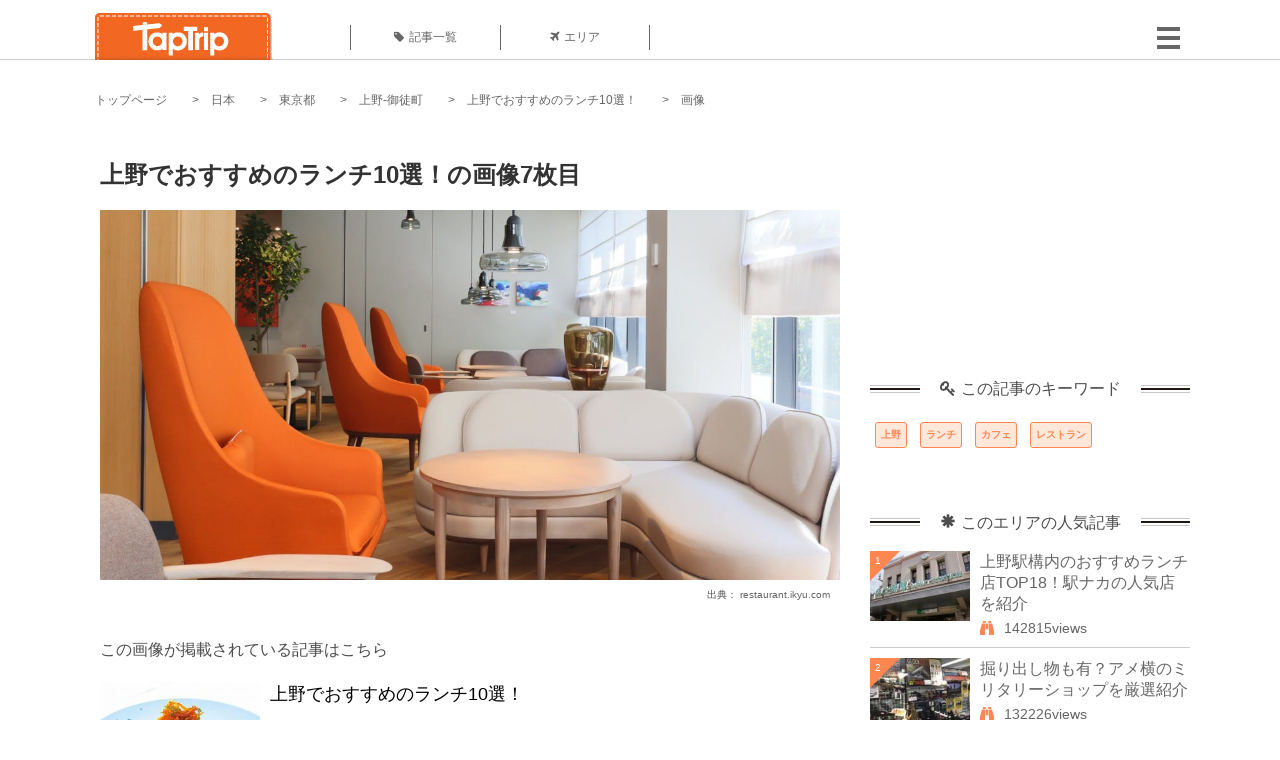

--- FILE ---
content_type: text/html; charset=UTF-8
request_url: https://taptrip.jp/img/657757/
body_size: 13040
content:
<!DOCTYPE html>
<html lang="ja">
<head>
<script async src="https://www.googletagmanager.com/gtag/js?id=G-JX40NZ1HJD"></script>
<script>
    window.dataLayer = window.dataLayer || [];
    function gtag(){dataLayer.push(arguments);}
    gtag('js', new Date());
  
    gtag('config', 'G-JX40NZ1HJD');
  </script>
<meta http-equiv="Content-Type" content="text/html; charset=UTF-8">
<meta charset="utf-8">
<meta name="viewport" content="width=device-width, initial-scale=1">
<title>
画像7枚目： 上野でおすすめのランチ10選！｜ TapTrip
</title>
<link rel="alternate" type="application/rss+xml" title="RSS" href="https://taptrip.jp/feeds/">
<link rel="prev" href="https://taptrip.jp/img/657759/"/>
<link rel="next" href="https://taptrip.jp/img/657760/"/>
<meta property="og:title" content="画像7枚目： 上野でおすすめのランチ10選！｜ TapTrip">
<meta property="og:type" content="article">
<meta property="og:url" content="https://taptrip.jp/img/657757/">
<meta property="og:image" content="https://taptrip.jp/system/App/Blog/thumbnails/000/014/831/ogthumb/01c821008e52aa51f0f033261e8d2ccd.jpg">
<meta property="og:site_name" content="TapTrip">
<meta property="og:description" content="多くの人達が行き交う上野にも、おしゃれで優雅にランチを楽しめるレストランがあります。SNS映えの料理や上品なコースランチを提供してくれるレストランでは、大人のランチタイムを過ごせるでしょう。今回はおしゃれランチが楽しめるおすすめの10店をご紹介します。">
<meta property="fb:app_id" content="1622804358042380">
<meta property="og:locale" content="ja_JP">
<link rel="shortcut icon" href="//d3ogb7c2z54v1k.cloudfront.net/favicon.ico"/>
<link rel="stylesheet" href="https://maxcdn.bootstrapcdn.com/bootstrap/3.3.7/css/bootstrap.min.css">
<link rel="stylesheet" href="//d3ogb7c2z54v1k.cloudfront.net/css/bootstrap.min.css" type="text/css"/>
<link rel="stylesheet" href="//d3ogb7c2z54v1k.cloudfront.net/tcss/flexslider.css?2022-11-14" type="text/css"/>
<link href="/tcss/style.css?2022-11-1402" rel="stylesheet" type="text/css">
<link href="/tcss/article.css?2022-11-1402" rel="stylesheet" type="text/css"/>
<link rel="stylesheet" href="//d3ogb7c2z54v1k.cloudfront.net/tcss/flexslider.css?2022-11-14" type="text/css"/>
<link href="//d3ogb7c2z54v1k.cloudfront.net/tcss/common.css?2022-11-1402" rel="stylesheet" type="text/css"/>
</head>
<body id="app-layout"><noscript><meta HTTP-EQUIV="refresh" content="0;url='https://taptrip.jp/img/657757/?PageSpeed=noscript'" /><style><!--table,div,span,font,p{display:none} --></style><div style="display:block">Please click <a href="https://taptrip.jp/img/657757/?PageSpeed=noscript">here</a> if you are not redirected within a few seconds.</div></noscript>
<div id="fb-root"></div>
<div id="fb-root"></div>
<script>(function(d, s, id) {
  var js, fjs = d.getElementsByTagName(s)[0];
  if (d.getElementById(id)) return;
  js = d.createElement(s); js.id = id;
  js.src = "//connect.facebook.net/ja_JP/sdk.js#xfbml=1&version=v2.5&appId=664246130375722";
  fjs.parentNode.insertBefore(js, fjs);
}(document, 'script', 'facebook-jssdk'));</script>
<div id="wrapper">
<div id="headerWrapper">
<header>
<div id="headerInner">
<a class="logo" href="/"><img src="//d3ogb7c2z54v1k.cloudfront.net/img/header_logo.png" alt="TapTrip" width="179" height="50"></a>
<div id="nav">
<ul>
<li class="headerMenu01"><a href="https://taptrip.jp/articles/"><i class="fa fa-tag"></i>記事一覧</a></li>
<li class="headerMenu04"><a href="https://taptrip.jp/areas/"><i class="fa fa-plane"></i>エリア</a></li>
</ul>
</div>
<div class="modalMenu"><span><img src="//d3ogb7c2z54v1k.cloudfront.net/img/btn_head_menu.png"></span>
<div id="dropdownMenu" style="display: none;">
<ul class="subMenu">
<li><a href="https://taptrip.jp/user/login/"><i class="fa fa-sign-in" aria-hidden="true"></i>ログイン</a></li>
<li><a href="https://taptrip.jp/user/register/"><i class="fa fa-file-text" aria-hidden="true"></i>会員登録</a></li>
</ul>
</div>
</div>
</div>
</header>
</div>
<div id="contentsWrapper">
<nav id="pankuzu">
<nav id="pankuzu">
<ul class="inline">
<li><a href="https://taptrip.jp/">トップページ</a></li>
<li><a href="https://taptrip.jp/area/日本/">日本</a></li>
<li><a href="https://taptrip.jp/area/日本/東京都/">東京都</a></li>
<li><a href="https://taptrip.jp/area/日本/東京都/上野-御徒町/">上野-御徒町</a></li>
<li><a href="https://taptrip.jp/14831/">上野でおすすめのランチ10選！</a></li>
<li>画像</li>
</ul>
</nav></nav>
<div id="contentsHead">
</div>
<div id="contentsMain">
<div id="contentsMain">
<section class="w740">
<h1 class="entryTitle">上野でおすすめのランチ10選！の画像7枚目</h1>
<div class="photoBox mt00">
<img src="https://taptrip.jp/system/App/BlogBody/photos/000/657/757/original/a3ac904a34ff030db9aa07fdca36d90c.jpg" style="max-width:100%;" alt="上野でおすすめのランチ10選！">
<p class="source">出典：
<a href="https://restaurant.ikyu.com/110758/?pndt=0&amp;pusy=2019&amp;pusm=12&amp;pusd=07&amp;pups=2" target="_blank" rel="nofollow">
restaurant.ikyu.com</a></p>
</div>
<p class="mt30 subTit">この画像が掲載されている記事はこちら</p>
<div class="galleryDetailsBox">
<div class="galleryDetailsBoxImg"><a href="https://taptrip.jp/14831/">
<div style="background-repeat:no-repeat;background-size:cover;background-image:url('https://taptrip.jp/system/App/Blog/thumbnails/000/014/831/thumb/01c821008e52aa51f0f033261e8d2ccd.jpg');width:160px;height:90px;" alt="">
</div>
</a></div>
<div class="galleryDetailsBoxText">
<a href="https://taptrip.jp/14831/">
<h2>上野でおすすめのランチ10選！</h2>
<p>多くの人達が行き交う上野にも、おしゃれで優雅にランチを楽しめるレストランがあります。SNS映えの料理や上品なコースランチを提供してくれるレストランでは、大人のランチタイムを過ごせるでしょう。今回はおしゃれランチが楽しめるおすすめの10店をご紹介します。</p>
</a>
</div>
</div>
<p class="mt30 subTit">この記事に使われている画像</p>
<ul class="galleryThumbList">
<li><a href="https://taptrip.jp/img/657809/"><img width="100" height="100" src="https://taptrip.jp/system/App/BlogBody/photos/000/657/809/thumb/de91b4bf7a508f1695a196cf65d9048f.jpg"/></a></li>
<li><a href="https://taptrip.jp/img/657812/"><img width="100" height="100" src="https://taptrip.jp/system/App/BlogBody/photos/000/657/812/thumb/127fc8a88635986d81d4c0aa019af7fb.jpg"/></a></li>
<li><a href="https://taptrip.jp/img/657813/"><img width="100" height="100" src="https://taptrip.jp/system/App/BlogBody/photos/000/657/813/thumb/737e99f9941e898a555bc84dd9fc8e89.jpg"/></a></li>
<li><a href="https://taptrip.jp/img/657815/"><img width="100" height="100" src="https://taptrip.jp/system/App/BlogBody/photos/000/657/815/thumb/f421b8ec5c280ca62868045ad303755e.jpg"/></a></li>
<li><a href="https://taptrip.jp/img/657758/"><img width="100" height="100" src="https://taptrip.jp/system/App/BlogBody/photos/000/657/758/thumb/83c84202a2b8296fd2dda7d06efc6194.jpg"/></a></li>
<li><a href="https://taptrip.jp/img/657759/"><img width="100" height="100" src="https://taptrip.jp/system/App/BlogBody/photos/000/657/759/thumb/263c710906d267844a2dbc42f1455e8e.jpg"/></a></li>
<li><a href="https://taptrip.jp/img/657757/"><img width="100" height="100" src="https://taptrip.jp/system/App/BlogBody/photos/000/657/757/thumb/a3ac904a34ff030db9aa07fdca36d90c.jpg"/></a></li>
<li><a href="https://taptrip.jp/img/657760/"><img width="100" height="100" src="https://taptrip.jp/system/App/BlogBody/photos/000/657/760/thumb/98af7d30d46c33001c07252f6fda9e2c.jpg"/></a></li>
<li><a href="https://taptrip.jp/img/657753/"><img width="100" height="100" src="https://taptrip.jp/system/App/BlogBody/photos/000/657/753/thumb/032f148d96c56c5852763a5f9344ef91.jpg"/></a></li>
<li><a href="https://taptrip.jp/img/657829/"><img width="100" height="100" src="https://taptrip.jp/system/App/BlogBody/photos/000/657/829/thumb/f864da56bb706b4c5f6582840b135579.jpg"/></a></li>
<li><a href="https://taptrip.jp/img/670835/"><img width="100" height="100" src="https://taptrip.jp/system/App/BlogBody/photos/000/670/835/thumb/e5d35aca4322fcd62b3e76f9bd8378ba.jpg"/></a></li>
</ul>
</section>
<section>
<div class="articleData">
<h2><span><i class="glyphicon glyphicon-asterisk" aria-hidden="true"></i>このエリアの人気記事</span></h2>
<ul>
<li>
<a href="https://taptrip.jp/14789/">
<div><span class="img_cover" style="background-image: url('https://taptrip.jp/system/App/Blog/thumbnails/000/014/789/thumb/e4d9f93e5e5a494a926bafac8c5dbc4a.jpg')"></span><div class="articleDataTextBox"><h3>上野駅構内のおすすめランチ店TOP18！駅ナカの人気店を紹介</h3><p>上野駅構内のおすすめランチのお店を紹介します。巨大ターミナル駅上野では、改札内のエキナカ、改札外の直結した構内いずれも名店がそろい、おいしいランチを出しています。そんな上野駅のランチのおすすめを18カ所厳選しました。わかりやすいランキング形式で紹介します。</p></div></div></a>
</li>
<li>
<a href="https://taptrip.jp/10094/">
<div><span class="img_cover" style="background-image: url('https://taptrip.jp/system/App/Blog/thumbnails/000/010/094/thumb/57f90ad3f1e285af33184c1db4edef36.jpg')"></span><div class="articleDataTextBox"><h3>掘り出し物も有？アメ横のミリタリーショップを厳選紹介</h3><p>東京の上野駅からすぐ近くにあるアメ横商店街連合会、といってもわからない方は多いでしょう。では、アメヤ横丁やアメ横という通称ならおわかりいただけると思います。年末年始の込み合いも季節の風物詩として有名ですよね。さて、そんなアメ横周辺は、実はミリタリーグッズを扱うお店が多いのをご存知でしょうか？スカジャンやモデルガンなど、多彩なものが揃うアメ横のミリタリーショップを今回は厳選してご紹介します。</p></div></div></a>
</li>
<li>
<a href="https://taptrip.jp/8669/">
<div><span class="img_cover" style="background-image: url('https://taptrip.jp/system/App/Blog/thumbnails/000/008/669/thumb/1cdb5548d3b7921996e2c58250a3c61a.jpeg')"></span><div class="articleDataTextBox"><h3>上野ランチで食べ放題を実施しているお店おすすめ６選</h3><p>上野浅草副都心を形成する上野エリアを闊歩するには、それなりにエネルギーをたくさん消耗しますよね。美味しいランチをたくさん食べてエネルギー補給しませんか。上野で各ジャンルのランチ食べ放題のお勧めできるお店をご紹介しますので、是非参考にしてみて下さい。</p></div></div></a>
</li>
<li>
<a href="https://taptrip.jp/14882/">
<div><span class="img_cover" style="background-image: url('https://taptrip.jp/system/App/Blog/thumbnails/000/014/882/thumb/611bb9632745af7d5809e9d9e51ef4db.jpg')"></span><div class="articleDataTextBox"><h3>上野で昼から飲めるおしゃれなお店TOP20！人気のバルもご紹介</h3><p>上野でお昼からお酒が飲めるおしゃれなお店を、おすすめ順に1位から20位まで一挙に20店舗ご紹介。下町のイメージが強い上野ですが、ワインのおいしいバル、ウィスキーにこだわった英国式パブ、クラフトビールが楽しめる蕎麦屋、希少な日本酒がリーズナブルに味わえるお店など、雰囲気のよい店舗がたくさんあります。</p></div></div></a>
</li>
<li>
<a href="https://taptrip.jp/15584/">
<div><span class="img_cover" style="background-image: url('https://taptrip.jp/system/App/Blog/thumbnails/000/015/584/thumb/890cba77fd09e46a8c17938ad9a313f2.jpg')"></span><div class="articleDataTextBox"><h3>上野駅のおすすめ喫煙所10選！喫煙者必見の情報まとめ</h3><p>上野駅で喫煙所をお探しですか？上野駅構内やその周辺には、そんな愛煙家の希望を叶えてくれる喫煙所があります。そこで、上野駅を訪れた際に便利に利用してもらいたい、おすすめの喫煙所を10か所紹介します。ぜひ、あなたのお気に入りの喫煙所を探してみてください。</p></div></div></a>
</li>
<li>
<a href="https://taptrip.jp/9976/">
<div><span class="img_cover" style="background-image: url('https://taptrip.jp/system/App/Blog/thumbnails/000/009/976/thumb/ed76bac24012ecbdd47224a914a8e1be.jpg')"></span><div class="articleDataTextBox"><h3>上野公園の人気店で優雅にランチ！おすすめレストラン5選</h3><p>上野駅周辺には数多くの飲食店があります。老舗の名店からはやりのおしゃれなお店、個室完備や、和洋中のさまざまな業態のお店など。今回は上野公園から直ぐで、ランチがお得な飲食店を特集してみました。上野で働くサラリーマンやOLにも人気が高いお店ばかりです。</p></div></div></a>
</li>
<li>
<a href="https://taptrip.jp/15099/">
<div><span class="img_cover" style="background-image: url('https://taptrip.jp/system/App/Blog/thumbnails/000/015/099/thumb/689b2065ffecfdc7cdca23c0e4ee48bc.jpg')"></span><div class="articleDataTextBox"><h3>上野で人気のお手頃なバーTOP15！安いのに雰囲気のいいお店をご紹介</h3><p>お花見の名所「上野恩腸公園」や有名な「東京国立博物館」、「国立西洋美術館」があり、常に国内外問わずたくさんの観光客でにぎわう「東京・上野」。大通りから一歩路地に入ると下町の面影を感じることができるおもしろい街です。そんな上野にはお酒を飲めるお店がたくさん！今回はおすすめ15店をご紹介します。</p></div></div></a>
</li>
<li>
<a href="https://taptrip.jp/14278/">
<div><span class="img_cover" style="background-image: url('https://taptrip.jp/system/App/Blog/thumbnails/000/014/278/thumb/def55bd21f3f33e80f6dc1fdd71761d1.jpg')"></span><div class="articleDataTextBox"><h3>【食べログ3.5★以上】上野エリアの居酒屋おすすめ30選！【飲み会幹事必見】【デートにも♡】</h3><p>上野エリアの居酒屋で口コミサイト・食べログの星を3.5以上獲得したお店を30店厳選してご紹介します。おしゃれで個室もあるデートにピッタリのお店や、飲み放題が安いお財布に優しいお店も。おいしい居酒屋がきっと見つかりますよ。</p></div></div></a>
</li>
<li>
<a href="https://taptrip.jp/8661/">
<div><span class="img_cover" style="background-image: url('https://taptrip.jp/system/App/Blog/thumbnails/000/008/661/thumb/1e5bef1b67f1258b4157c87469c05203.jpeg')"></span><div class="articleDataTextBox"><h3>上野でおしゃれランチ！人気店6選</h3><p>上野は浅草と共に副都心を形成する、いろいろな商業施設や店舗が集まる東京都内でも屈指の人気エリアです。さまざまな強豪店ひしめく上野で人気を獲得するお店でランチを楽しんでみませんか。お勧めの6店舗をピックアップしてみました。</p></div></div></a>
</li>
</ul>
<div class="clear"></div>
<div class="moreBox01"><a href="#">もっと見る</a></div>
</div>
</section>
</div>
</div>
<div id="contentsRight">
<div class="ablock">
<script async src="https://pagead2.googlesyndication.com/pagead/js/adsbygoogle.js?client=ca-pub-2662034404638094" crossorigin="anonymous"></script>
<ins class="adsbygoogle" style="display:block" data-ad-client="ca-pub-2662034404638094" data-ad-slot="8729214325" data-ad-format="auto" data-full-width-responsive="true"></ins>
<script>
     (adsbygoogle = window.adsbygoogle || []).push({});
</script>
</div>
<div class="relatedKeyword mb40">
<div class="relatedKeywordTitle">
<span><i class="fa fa-key" aria-hidden="true"></i>この記事のキーワード</span>
</div>
<ul class="tag">
<li><a href="https://taptrip.jp/keyword/上野/">上野</a></li>
<li><a href="https://taptrip.jp/keyword/ランチ/">ランチ</a></li>
<li><a href="https://taptrip.jp/keyword/カフェ/">カフェ</a></li>
<li><a href="https://taptrip.jp/keyword/レストラン/">レストラン</a></li>
</ul>
</div>
<div class="rankingDataWrapper mb40">
<div class="rankingDataTitle">
<span><i class="glyphicon glyphicon-asterisk" aria-hidden="true"></i>このエリアの人気記事</span>
</div>
<article class="ranking ">
<div class="rankingData linkedTile">
<div class="rankingImgBox point-triangle point-triangle-lt"><img src="//d3ogb7c2z54v1k.cloudfront.net/system/App/Blog/thumbnails/000/014/789/mini/e4d9f93e5e5a494a926bafac8c5dbc4a.jpg" width="100" height="70" style="object-fit: cover;" alt=""><span>1</span></div>
<div class="rankingTextBox">
<p><a href="https://taptrip.jp/14789/">上野駅構内のおすすめランチ店TOP18！駅ナカの人気店を紹介</a></p>
<span class="views"><i class="fa fa-binoculars" aria-hidden="true"></i>142815views</span>
</div>
</div>
</article>
<article class="ranking ">
<div class="rankingData linkedTile">
<div class="rankingImgBox point-triangle point-triangle-lt"><img src="//d3ogb7c2z54v1k.cloudfront.net/system/App/Blog/thumbnails/000/010/094/mini/57f90ad3f1e285af33184c1db4edef36.jpg" width="100" height="70" style="object-fit: cover;" alt=""><span>2</span></div>
<div class="rankingTextBox">
<p><a href="https://taptrip.jp/10094/">掘り出し物も有？アメ横のミリタリーショップを厳選紹介</a></p>
<span class="views"><i class="fa fa-binoculars" aria-hidden="true"></i>132226views</span>
</div>
</div>
</article>
<article class="ranking ">
<div class="rankingData linkedTile">
<div class="rankingImgBox point-triangle point-triangle-lt"><img src="//d3ogb7c2z54v1k.cloudfront.net/system/App/Blog/thumbnails/000/008/669/mini/1cdb5548d3b7921996e2c58250a3c61a.jpeg" width="100" height="70" style="object-fit: cover;" alt=""><span>3</span></div>
<div class="rankingTextBox">
<p><a href="https://taptrip.jp/8669/">上野ランチで食べ放題を実施しているお店おすすめ６選</a></p>
<span class="views"><i class="fa fa-binoculars" aria-hidden="true"></i>85097views</span>
</div>
</div>
</article>
<article class="ranking ">
<div class="rankingData linkedTile">
<div class="rankingImgBox point-triangle point-triangle-lt"><img src="//d3ogb7c2z54v1k.cloudfront.net/system/App/Blog/thumbnails/000/014/882/mini/611bb9632745af7d5809e9d9e51ef4db.jpg" width="100" height="70" style="object-fit: cover;" alt=""><span>4</span></div>
<div class="rankingTextBox">
<p><a href="https://taptrip.jp/14882/">上野で昼から飲めるおしゃれなお店TOP20！人気のバルもご紹介</a></p>
<span class="views"><i class="fa fa-binoculars" aria-hidden="true"></i>80001views</span>
</div>
</div>
</article>
<article class="ranking ">
<div class="rankingData linkedTile">
<div class="rankingImgBox point-triangle point-triangle-lt"><img src="//d3ogb7c2z54v1k.cloudfront.net/system/App/Blog/thumbnails/000/015/584/mini/890cba77fd09e46a8c17938ad9a313f2.jpg" width="100" height="70" style="object-fit: cover;" alt=""><span>5</span></div>
<div class="rankingTextBox">
<p><a href="https://taptrip.jp/15584/">上野駅のおすすめ喫煙所10選！喫煙者必見の情報まとめ</a></p>
<span class="views"><i class="fa fa-binoculars" aria-hidden="true"></i>77444views</span>
</div>
</div>
</article>
<article class="ranking ">
<div class="rankingData linkedTile">
<div class="rankingImgBox point-triangle point-triangle-lt"><img src="//d3ogb7c2z54v1k.cloudfront.net/system/App/Blog/thumbnails/000/009/976/mini/ed76bac24012ecbdd47224a914a8e1be.jpg" width="100" height="70" style="object-fit: cover;" alt=""><span>6</span></div>
<div class="rankingTextBox">
<p><a href="https://taptrip.jp/9976/">上野公園の人気店で優雅にランチ！おすすめレストラン5選</a></p>
<span class="views"><i class="fa fa-binoculars" aria-hidden="true"></i>68419views</span>
</div>
</div>
</article>
<article class="ranking ">
<div class="rankingData linkedTile">
<div class="rankingImgBox point-triangle point-triangle-lt"><img src="//d3ogb7c2z54v1k.cloudfront.net/system/App/Blog/thumbnails/000/015/099/mini/689b2065ffecfdc7cdca23c0e4ee48bc.jpg" width="100" height="70" style="object-fit: cover;" alt=""><span>7</span></div>
<div class="rankingTextBox">
<p><a href="https://taptrip.jp/15099/">上野で人気のお手頃なバーTOP15！安いのに雰囲気のいいお店をご紹介</a></p>
<span class="views"><i class="fa fa-binoculars" aria-hidden="true"></i>53284views</span>
</div>
</div>
</article>
<article class="ranking ">
<div class="rankingData linkedTile">
<div class="rankingImgBox point-triangle point-triangle-lt"><img src="//d3ogb7c2z54v1k.cloudfront.net/system/App/Blog/thumbnails/000/014/278/mini/def55bd21f3f33e80f6dc1fdd71761d1.jpg" width="100" height="70" style="object-fit: cover;" alt=""><span>8</span></div>
<div class="rankingTextBox">
<p><a href="https://taptrip.jp/14278/">【食べログ3.5★以上】上野エリアの居酒屋おすすめ30選！【飲み会幹事必見】【デートにも♡】</a></p>
<span class="views"><i class="fa fa-binoculars" aria-hidden="true"></i>51172views</span>
</div>
</div>
</article>
<article class="ranking ">
<div class="rankingData linkedTile">
<div class="rankingImgBox point-triangle point-triangle-lt"><img src="//d3ogb7c2z54v1k.cloudfront.net/system/App/Blog/thumbnails/000/008/661/mini/1e5bef1b67f1258b4157c87469c05203.jpeg" width="100" height="70" style="object-fit: cover;" alt=""><span>9</span></div>
<div class="rankingTextBox">
<p><a href="https://taptrip.jp/8661/">上野でおしゃれランチ！人気店6選</a></p>
<span class="views"><i class="fa fa-binoculars" aria-hidden="true"></i>48467views</span>
</div>
</div>
</article>
<article class="ranking ">
<div class="rankingData linkedTile">
<div class="rankingImgBox point-triangle point-triangle-lt"><img src="//d3ogb7c2z54v1k.cloudfront.net/system/App/Blog/thumbnails/000/009/829/mini/426ecca2b6641ab0ac24e460147e890c.jpg" width="100" height="70" style="object-fit: cover;" alt=""><span>10</span></div>
<div class="rankingTextBox">
<p><a href="https://taptrip.jp/9829/">上野駅で駅弁を買うならこれ！東京を代表する美味しくて楽しいおすすめの駅弁5選</a></p>
<span class="views"><i class="fa fa-binoculars" aria-hidden="true"></i>37472views</span>
</div>
</div>
</article>
<article class="ranking ">
<div class="rankingData linkedTile">
<div class="rankingImgBox point-triangle point-triangle-lt"><img src="//d3ogb7c2z54v1k.cloudfront.net/system/App/Blog/thumbnails/000/008/666/mini/aebf82d309b8f275bc76a2a37be303b8.jpeg" width="100" height="70" style="object-fit: cover;" alt=""><span>11</span></div>
<div class="rankingTextBox">
<p><a href="https://taptrip.jp/8666/">上野で安くて美味しいランチおすすめ店６選！とんかつにカレー、うなぎも！</a></p>
<span class="views"><i class="fa fa-binoculars" aria-hidden="true"></i>34866views</span>
</div>
</div>
</article>
<article class="ranking ">
<div class="rankingData linkedTile">
<div class="rankingImgBox point-triangle point-triangle-lt"><img src="//d3ogb7c2z54v1k.cloudfront.net/system/App/Blog/thumbnails/000/008/875/mini/ed38caa2ac088a872df57393eb8759c6.jpeg" width="100" height="70" style="object-fit: cover;" alt=""><span>12</span></div>
<div class="rankingTextBox">
<p><a href="https://taptrip.jp/8875/">上野動物園のおすすめお土産をご紹介！パンダグッズが豊富♪</a></p>
<span class="views"><i class="fa fa-binoculars" aria-hidden="true"></i>31600views</span>
</div>
</div>
</article>
<article class="ranking ">
<div class="rankingData linkedTile">
<div class="rankingImgBox point-triangle point-triangle-lt"><img src="//d3ogb7c2z54v1k.cloudfront.net/system/App/Blog/thumbnails/000/008/877/mini/16a7d11c8593129cb28cbe6fde3aa990.jpeg" width="100" height="70" style="object-fit: cover;" alt=""><span>13</span></div>
<div class="rankingTextBox">
<p><a href="https://taptrip.jp/8877/">上野駅でお土産ならおすすめはエキュート上野！やっぱりパンダスイーツで！</a></p>
<span class="views"><i class="fa fa-binoculars" aria-hidden="true"></i>25671views</span>
</div>
</div>
</article>
<article class="ranking ">
<div class="rankingData linkedTile">
<div class="rankingImgBox point-triangle point-triangle-lt"><img src="//d3ogb7c2z54v1k.cloudfront.net/system/App/Blog/thumbnails/000/009/481/mini/6b281f86db9fb6dd3563d1e39100f1f3.jpg" width="100" height="70" style="object-fit: cover;" alt=""><span>14</span></div>
<div class="rankingTextBox">
<p><a href="https://taptrip.jp/9481/">上野動物園でランチを楽しむ方法！大人も子供も♪</a></p>
<span class="views"><i class="fa fa-binoculars" aria-hidden="true"></i>24249views</span>
</div>
</div>
</article>
<article class="ranking ">
<div class="rankingData linkedTile">
<div class="rankingImgBox point-triangle point-triangle-lt"><img src="//d3ogb7c2z54v1k.cloudfront.net/system/App/Blog/thumbnails/000/015/871/mini/133cec40d8ca4e73f6e7dca2e1cdf516.jpg" width="100" height="70" style="object-fit: cover;" alt=""><span>15</span></div>
<div class="rankingTextBox">
<p><a href="https://taptrip.jp/15871/">上野で暇つぶしするならココ！おすすめスポット・観光名所10選</a></p>
<span class="views"><i class="fa fa-binoculars" aria-hidden="true"></i>22990views</span>
</div>
</div>
</article>
<article class="ranking ">
<div class="rankingData linkedTile">
<div class="rankingImgBox point-triangle point-triangle-lt"><img src="//d3ogb7c2z54v1k.cloudfront.net/system/App/Blog/thumbnails/000/015/538/mini/e5a367a1575b27769e1fcb74545fe164.jpg" width="100" height="70" style="object-fit: cover;" alt=""><span>16</span></div>
<div class="rankingTextBox">
<p><a href="https://taptrip.jp/15538/">上野のケーキ屋さん15選！おすすめケーキもご紹介</a></p>
<span class="views"><i class="fa fa-binoculars" aria-hidden="true"></i>22908views</span>
</div>
</div>
</article>
<article class="ranking ">
<div class="rankingData linkedTile">
<div class="rankingImgBox point-triangle point-triangle-lt"><img src="//d3ogb7c2z54v1k.cloudfront.net/system/App/Blog/thumbnails/000/010/083/mini/16613e3e3bdfca8d7f3eaa9b3971218c.jpg" width="100" height="70" style="object-fit: cover;" alt=""><span>17</span></div>
<div class="rankingTextBox">
<p><a href="https://taptrip.jp/10083/">上野動物園に車で行きたい！近くて便利な駐車場はどこにある？</a></p>
<span class="views"><i class="fa fa-binoculars" aria-hidden="true"></i>16466views</span>
</div>
</div>
</article>
<article class="ranking ">
<div class="rankingData linkedTile">
<div class="rankingImgBox point-triangle point-triangle-lt"><img src="//d3ogb7c2z54v1k.cloudfront.net/system/App/Blog/thumbnails/000/014/783/mini/0bf2a2bc2eb89da37c9b61a66336eb23.jpg" width="100" height="70" style="object-fit: cover;" alt=""><span>18</span></div>
<div class="rankingTextBox">
<p><a href="https://taptrip.jp/14783/">上野で美味しいモーニング＆朝ごはんを♪おすすめTOP20</a></p>
<span class="views"><i class="fa fa-binoculars" aria-hidden="true"></i>14080views</span>
</div>
</div>
</article>
<article class="ranking ">
<div class="rankingData linkedTile">
<div class="rankingImgBox point-triangle point-triangle-lt"><img src="//d3ogb7c2z54v1k.cloudfront.net/system/App/Blog/thumbnails/000/008/728/mini/893c6f3bffbd7e8f1746c22206239ee6.jpeg" width="100" height="70" style="object-fit: cover;" alt=""><span>19</span></div>
<div class="rankingTextBox">
<p><a href="https://taptrip.jp/8728/">上野といえばアメ横観光！おすすめの食べ歩きグルメ5選</a></p>
<span class="views"><i class="fa fa-binoculars" aria-hidden="true"></i>13884views</span>
</div>
</div>
</article>
<article class="ranking last">
<div class="rankingData linkedTile">
<div class="rankingImgBox point-triangle point-triangle-lt"><img src="//d3ogb7c2z54v1k.cloudfront.net/system/App/Blog/thumbnails/000/015/247/mini/67eff1f5d55194d478a4fca006335a5d.jpg" width="100" height="70" style="object-fit: cover;" alt=""><span>20</span></div>
<div class="rankingTextBox">
<p><a href="https://taptrip.jp/15247/">上野駅でおすすめの人気お土産27選！可愛いパンダのお菓子から老舗の和菓子までずらっとご紹介</a></p>
<span class="views"><i class="fa fa-binoculars" aria-hidden="true"></i>13551views</span>
</div>
</div>
</article>
</div>
<div class="rankingDataWrapper mb40">
<div class="rankingDataTitle">
<span><i class="glyphicon glyphicon-flash" aria-hidden="true"></i>今週の人気記事</span>
</div>
</div>
<div class="ablock">
</div>
<div class="newEntryDataWrapper mb40">
<div class="newEntryDataTitle">
<span><i class="fa fa-check-circle" aria-hidden="true"></i>新着記事</span>
</div>
<article class="newEntry">
<div class="newEntryData linkedTile">
<div class="newEntryImgBox"><a href="https://taptrip.jp/9104/"><img src="//d3ogb7c2z54v1k.cloudfront.net/system/App/Blog/thumbnails/000/009/104/mini/f7e5dfa912a91d5630a4234e2c3db780.jpeg" width="100" height="70" style="object-fit: cover;" alt=""></a></div>
<div class="newEntryTextBox">
<p><a href="https://taptrip.jp/9104/">【作成中】淡路島観光</a></p>
</div>
</div>
</article>
<article class="newEntry">
<div class="newEntryData linkedTile">
<div class="newEntryImgBox"><a href="https://taptrip.jp/15688/"><img src="//d3ogb7c2z54v1k.cloudfront.net/system/App/Blog/thumbnails/000/015/688/mini/983439bb6d01be6516507254826d4bc8.jpg" width="100" height="70" style="object-fit: cover;" alt=""></a></div>
<div class="newEntryTextBox">
<p><a href="https://taptrip.jp/15688/">天橋立の美味しいランチ9選！一度は訪れたいお店まとめ</a></p>
</div>
</div>
</article>
<article class="newEntry">
<div class="newEntryData linkedTile">
<div class="newEntryImgBox"><a href="https://taptrip.jp/15160/"><img src="//d3ogb7c2z54v1k.cloudfront.net/system/App/Blog/thumbnails/000/015/160/mini/75ee35def3b9c19f82d72d763c00e85d.jpg" width="100" height="70" style="object-fit: cover;" alt=""></a></div>
<div class="newEntryTextBox">
<p><a href="https://taptrip.jp/15160/">福井で海鮮＆カニ食べ放題・バイキングのお店おすすめの15選！食べ過ぎ注意</a></p>
</div>
</div>
</article>
<article class="newEntry">
<div class="newEntryData linkedTile">
<div class="newEntryImgBox"><a href="https://taptrip.jp/15981/"><img src="//d3ogb7c2z54v1k.cloudfront.net/system/App/Blog/thumbnails/000/015/981/mini/3ef7cfc2e7c065f2a342fe8a31552d14.jpg" width="100" height="70" style="object-fit: cover;" alt=""></a></div>
<div class="newEntryTextBox">
<p><a href="https://taptrip.jp/15981/">朝茹で花咲ガニに感動！根室かさい商店</a></p>
</div>
</div>
</article>
<article class="newEntry">
<div class="newEntryData linkedTile">
<div class="newEntryImgBox"><a href="https://taptrip.jp/15980/"><img src="//d3ogb7c2z54v1k.cloudfront.net/system/App/Blog/thumbnails/000/015/980/mini/886d8eb979e950a08d39490339f91d0d.jpg" width="100" height="70" style="object-fit: cover;" alt=""></a></div>
<div class="newEntryTextBox">
<p><a href="https://taptrip.jp/15980/">北海道夕張郡由仁町でわんことおすすめアイスクリーム！！</a></p>
</div>
</div>
</article>
<article class="newEntry">
<div class="newEntryData linkedTile">
<div class="newEntryImgBox"><a href="https://taptrip.jp/15979/"><img src="//d3ogb7c2z54v1k.cloudfront.net/system/App/Blog/thumbnails/000/015/979/mini/d3c6d99abc9f41973f6e88fa5e34f212.jpg" width="100" height="70" style="object-fit: cover;" alt=""></a></div>
<div class="newEntryTextBox">
<p><a href="https://taptrip.jp/15979/">本州最北端！マグロ一本釣りの町、大間をわんこと巡る！</a></p>
</div>
</div>
</article>
<article class="newEntry">
<div class="newEntryData linkedTile">
<div class="newEntryImgBox"><a href="https://taptrip.jp/15320/"><img src="//d3ogb7c2z54v1k.cloudfront.net/system/App/Blog/thumbnails/000/015/320/mini/af2bdeabc9ca9b2394687dfbd435d40f.jpg" width="100" height="70" style="object-fit: cover;" alt=""></a></div>
<div class="newEntryTextBox">
<p><a href="https://taptrip.jp/15320/">新宿二丁目でおすすめの観光バーTOP20！一度は訪れてみたいゲイバーなどご紹介</a></p>
</div>
</div>
</article>
<article class="newEntry">
<div class="newEntryData linkedTile">
<div class="newEntryImgBox"><a href="https://taptrip.jp/15966/"><img src="//d3ogb7c2z54v1k.cloudfront.net/system/App/Blog/thumbnails/000/015/966/mini/7643560c889ec3c40d3899165005dadd.jpg" width="100" height="70" style="object-fit: cover;" alt=""></a></div>
<div class="newEntryTextBox">
<p><a href="https://taptrip.jp/15966/">清田の大クス</a></p>
</div>
</div>
</article>
<article class="newEntry">
<div class="newEntryData linkedTile">
<div class="newEntryImgBox"><a href="https://taptrip.jp/15965/"><img src="//d3ogb7c2z54v1k.cloudfront.net/system/App/Blog/thumbnails/000/015/965/mini/22094302ff6a5d96f450c7475b9416e6.jpg" width="100" height="70" style="object-fit: cover;" alt=""></a></div>
<div class="newEntryTextBox">
<p><a href="https://taptrip.jp/15965/">100 hour yoga ttc in rishikesh</a></p>
</div>
</div>
</article>
<article class="newEntry">
<div class="newEntryData linkedTile">
<div class="newEntryImgBox"><a href="https://taptrip.jp/15963/"><img src="//d3ogb7c2z54v1k.cloudfront.net/system/App/Blog/thumbnails/000/015/963/mini/62e030417e78ec2f94104c435aec96bb.png" width="100" height="70" style="object-fit: cover;" alt=""></a></div>
<div class="newEntryTextBox">
<p><a href="https://taptrip.jp/15963/">Best Places to Visit in Dharamshala</a></p>
</div>
</div>
</article>
<article class="newEntry">
<div class="newEntryData linkedTile">
<div class="newEntryImgBox"><a href="https://taptrip.jp/9693/"><img src="//d3ogb7c2z54v1k.cloudfront.net/system/App/Blog/thumbnails/000/009/693/mini/d414830f366a24bff5592391d02b3605.jpg" width="100" height="70" style="object-fit: cover;" alt=""></a></div>
<div class="newEntryTextBox">
<p><a href="https://taptrip.jp/9693/">紅葉が美しくて有名な京都の哲学の道ってどんなところ？</a></p>
</div>
</div>
</article>
<article class="newEntry">
<div class="newEntryData linkedTile">
<div class="newEntryImgBox"><a href="https://taptrip.jp/15962/"><img src="//d3ogb7c2z54v1k.cloudfront.net/system/App/Blog/thumbnails/000/015/962/mini/1d1efb0408c3894057562638b9af2aed.png" width="100" height="70" style="object-fit: cover;" alt=""></a></div>
<div class="newEntryTextBox">
<p><a href="https://taptrip.jp/15962/">日本に近いおすすめの海外カジノ５選</a></p>
</div>
</div>
</article>
<article class="newEntry">
<div class="newEntryData linkedTile">
<div class="newEntryImgBox"><a href="https://taptrip.jp/15958/"><img src="//d3ogb7c2z54v1k.cloudfront.net/system/App/Blog/thumbnails/000/015/958/mini/c451b5bee03f3a9e5f4932f4808d925d.jpg" width="100" height="70" style="object-fit: cover;" alt=""></a></div>
<div class="newEntryTextBox">
<p><a href="https://taptrip.jp/15958/">Standard Hot Air Balloon Ride</a></p>
</div>
</div>
</article>
<article class="newEntry">
<div class="newEntryData linkedTile">
<div class="newEntryImgBox"><a href="https://taptrip.jp/15938/"><img src="//d3ogb7c2z54v1k.cloudfront.net/system/App/Blog/thumbnails/000/015/938/mini/abc5f68ff65d24294647be4e37c9fa88.jpg" width="100" height="70" style="object-fit: cover;" alt=""></a></div>
<div class="newEntryTextBox">
<p><a href="https://taptrip.jp/15938/">最強ホテル系カードがついに出揃った！【待望の&ldquo;Hiltonアメックスカード&rdquo;新登場！】今までホテル系最強だったSPGとの違いはなに？メリット・デメリット徹底比較してみました！</a></p>
</div>
</div>
</article>
<article class="newEntry">
<div class="newEntryData linkedTile">
<div class="newEntryImgBox"><a href="https://taptrip.jp/15551/"><img src="//d3ogb7c2z54v1k.cloudfront.net/system/App/Blog/thumbnails/000/015/551/mini/42caea41bfe4544150dbc232ed21c6db.jpg" width="100" height="70" style="object-fit: cover;" alt=""></a></div>
<div class="newEntryTextBox">
<p><a href="https://taptrip.jp/15551/">新松戸の人気ラーメン屋10選！安くて美味しいお店をご紹介</a></p>
</div>
</div>
</article>
</div>
<div id="floatsidebar" class="js_fixedcontent">
<div style="padding-top: 90px;">
<div class="ablock">
<script async src='https://www.googletagservices.com/tag/js/gpt.js'></script>
<script>
  var googletag = googletag || {};
  googletag.cmd = googletag.cmd || [];
</script>
<script>
  googletag.cmd.push(function() {
    googletag.defineSlot('/208110943/taptrip_pc_side', [[300, 600], [300, 250], [336, 280]], 'div-gpt-ad-1511436141030-0').addService(googletag.pubads());
    googletag.pubads().enableSingleRequest();
    googletag.enableServices();
  });
</script>
<div id='div-gpt-ad-1511436141030-0'>
<script>
googletag.cmd.push(function() { googletag.display('div-gpt-ad-1511436141030-0'); });
</script>
</div>
</div></div>
</div>
</div>
<div class="clear"></div>
</div>
<div class="ablock">
<div style=" margin: 0px auto; width: 1100px;">
<script>
!function(f,b,e,v,n,t,s)
{if(f.fbq)return;n=f.fbq=function(){n.callMethod?
n.callMethod.apply(n,arguments):n.queue.push(arguments)};
if(!f._fbq)f._fbq=n;n.push=n;n.loaded=!0;n.version='2.0';
n.queue=[];t=b.createElement(e);t.async=!0;
t.src=v;s=b.getElementsByTagName(e)[0];
s.parentNode.insertBefore(t,s)}(window, document,'script',
'https://connect.facebook.net/en_US/fbevents.js');
fbq('init', '260240885729144');
fbq('track', 'PageView');
</script>
<noscript><img height="1" width="1" style="display:none" src="https://www.facebook.com/tr?id=260240885729144&ev=PageView&noscript=1"/></noscript>
</div>
<div id="footerWrapper">
<footer>
<div class="footer_list list1">
<img src="//d3ogb7c2z54v1k.cloudfront.net/img/footer_top.png"><br>
<p><a href="/"><img src="//d3ogb7c2z54v1k.cloudfront.net/img/footer_logo.png" alt="TapTrip"></a></p>
<ul>
<li><a href="https://www.facebook.com/taptrip.jp/"><img src="//d3ogb7c2z54v1k.cloudfront.net/img/ico_facebook.png" alt=""></a></li>
<li><a href="https://twitter.com/TapTrip_jp"><img src="//d3ogb7c2z54v1k.cloudfront.net/img/ico_twitter.png" alt=""></a></li>
<li><a href="https://www.instagram.com/taptrip.jp/"><img src="//d3ogb7c2z54v1k.cloudfront.net/img/ico_instagram.png" alt=""></a></li>
</ul>
</div>
<div class="footer_list list2">
<img src="//d3ogb7c2z54v1k.cloudfront.net/img/footer_area.png"><br>
<ul>
<li><a href="https://taptrip.jp/area/日本/">日本</a></li>
<li><a href="https://taptrip.jp/area/アジア/">アジア</a></li>
<li><a href="https://taptrip.jp/area/ヨーロッパ/">ヨーロッパ</a></li>
<li><a href="https://taptrip.jp/area/オセアニア/">オセアニア</a></li>
<li><a href="https://taptrip.jp/area/北米/">北米</a></li>
<li><a href="https://taptrip.jp/area/中東/">中東</a></li>
<li><a href="https://taptrip.jp/area/中南米/">中南米</a></li>
<li><a href="https://taptrip.jp/area/アフリカ/">アフリカ</a></li>
<li><a href="https://taptrip.jp/area/まとめ/">まとめ</a></li>
<li><a href="https://taptrip.jp/area/特集/">特集</a></li>
</ul>
</div>
<div class="footer_list list3">
<img src="//d3ogb7c2z54v1k.cloudfront.net/img/footer_category.png"><br>
<ul>
<li><a href="https://taptrip.jp/category/01/">アクティビティ</a></li>
<li><a href="https://taptrip.jp/category/02/">ナイトライフ</a></li>
<li><a href="https://taptrip.jp/category/03/">観光名所</a></li>
<li><a href="https://taptrip.jp/category/04/">ホテル</a></li>
</ul>
<ul>
<li><a href="https://taptrip.jp/category/05/">ショッピング</a></li>
<li><a href="https://taptrip.jp/category/06/">レストラン・カフェ</a></li>
<li><a href="https://taptrip.jp/category/07/">TIPS</a></li>
<li><a href="https://taptrip.jp/category/08/">その他</a></li>
</ul>
</div>
<div class="footer_list list4">
<img src="//d3ogb7c2z54v1k.cloudfront.net/img/footer_about.png"><br>
<ul>
<li><a href="https://taptrip.jp/">TapTripトップ</a></li>
<li><a href="https://taptrip.jp/keyword/">キーワード一覧</a></li>
<li><a href="https://taptrip.jp/articles/">記事一覧</a></li>
<li><a href="https://taptrip.jp/writerslist/">ライター一覧</a></li>
<li><a href="https://taptrip.jp/contact/">お問い合わせ</a></li>
</ul>
<ul>
<li><a href="https://taptrip.jp/about/">TapTripとは？</a></li>
<li><a href="https://taptrip.jp/term/">利用規約</a></li>
<li><a href="https://taptrip.jp/policy/">プライバシーポリシー</a></li>
<li><a href="https://taptrip.jp/company/">運営者</a></li>
</ul>
</div>
<div class="clear"></div>
</footer>
</div>
<script>
    var vc_pid = "885234634";
</script><script src="//aml.valuecommerce.com/vcdal.js" async></script>
<script>
  window._taboola = window._taboola || [];
  _taboola.push({flush: true});
</script>
<script src="//d3ogb7c2z54v1k.cloudfront.net/common/js/jquery.min.js"></script>
<script src="//d3ogb7c2z54v1k.cloudfront.net/common/js/jquery-ui.min.js"></script>
<script src="//d3ogb7c2z54v1k.cloudfront.net/common/js/bootstrap.min.js"></script>
<script src="//d3ogb7c2z54v1k.cloudfront.net/common/js/flexslider.min.js"></script>
<script src="//d3ogb7c2z54v1k.cloudfront.net/common/js/jquery.flexslider-min.js"></script>
<script src="//d3ogb7c2z54v1k.cloudfront.net/common/js/jquery.lazyload.js"></script>
<script async src="//www.instagram.com/embed.js"></script>
<script>
$(function(){
       
$(".hotelGalleryBoxThumb a").click(function(){
$(".hotelGalleryBoxImg img").before("<img src='"+$(this).attr("href")+"' alt=''>");
$(".hotelGalleryBoxImg img:last").fadeOut("fast",function(){
$(this).remove()
});
return false;
})
})
</script>
<script>
$(function(){
$('div.topmenu').show();
$("#headerLineNav .conf").hover(function(){
$("div",this).show();
$("span",this).addClass("bgYellow");
},
function(){
$("div",this).hide();
$("span",this).removeClass("bgYellow");

});

  //$('div.topmenu').show();
  $('#menu_bar_1 , #menu_bar_2').click(function(){
    if($('#menu_link').css('display') == 'block'){
      $('#manu_bar_2_text').html("[開く]");
      $('div.topmenu #menu_bar_1 span').css("color", "#615C69");
      $('div.topmenu ui li').css("color", "#615C69");
      $('div.topmenu ul li a').css("color", "#615C69");
      $('div.topmenu ul').removeClass("changed");
      $('div.topmenu ul').css("max-height", "55px");
    }else{
      $('#manu_bar_2_text').html("[閉じる]");
      $('div.topmenu #menu_bar_1 span').css("color", "#000000");
      $('div.topmenu ui li').css("color", "#000000");
      $('div.topmenu ul li a').css("color", "#000000");
      $('div.topmenu ul').toggleClass("changed");
      $('div.topmenu ul').css("max-height", "none");
    }
    $('#menu_link').slideToggle(100);
  });

  $('div.topmenu a[href^=#]').click(function(){

    var speed = 100;
    var href= $(this).attr("href");
    var target = $(href == "#" || href == "" ? 'html' : href);
    var position = target.offset().top;
    $("html, body").animate({scrollTop:position}, speed, "swing");
    return false;
  });

});
</script>
<script>

$('#slider01').flexslider({
animation: "slide",
animationLoop:false,slideshow:false,
});
$('#slider02').flexslider({
animation: "slide",
slideshow:false,
});

</script>
<script>
$(function(){
$('.linkedTile').click(
function() {
window.location=$(this).find("a").attr("href");
return false;
}
);
});

</script>
<script>

$("#serchFormBoxWrap").hide();
$("#dropdownMenu").hide();

$("#headerInner .search").click(function () {
$("#serchFormBoxWrap").slideDown(300);
$("#headerInner .search img").addClass("hover");
$("#dropdownMenu").slideUp(300);
$("#headerInner .modalMenu img").removeClass("hover");
});
$("#serchFormBoxWrap").mouseleave(function () {
$("#serchFormBoxWrap").slideUp(300);
$("#headerInner .search img").removeClass("hover");
});

$("#headerInner .modalMenu").click(function () {
$("#dropdownMenu").slideDown(300);
$("#headerInner .modalMenu img").addClass("hover");
$("#serchFormBoxWrap").slideUp(300);
$("#headerInner .search img").removeClass("hover");
});
$("#dropdownMenu").mouseleave(function () {
$("#dropdownMenu").slideUp(300);$("#headerInner .modalMenu img").removeClass("hover");
});

</script>
<script>
$(function(){
     $('a img').hover(function(){
        $(this).attr('src', $(this).attr('src').replace('_off', '_ov'));
          }, function(){
             if (!$(this).hasClass('currentPage')) {
             $(this).attr('src', $(this).attr('src').replace('_ov', '_off'));
        }
   });
});
</script>
<script>

 (function(window, $) {
    'use strict';
    $(function() {
      // スクロール位置と連動させない場合は不要(scrollspy用)
      $(document.body).scrollspy({ target: '#floatsidebar' });

      // スクロール位置と連動させない場合は不要(scrollspy用)
      $(window).on('load', function() { $(document.body).scrollspy('refresh') });

      // 固定サイドバーのスクロール追従開始＆終了位置の設定(affix用)
      setTimeout(function() {
        $("#floatsidebar").css({width:$("#contentsRight").width()});

$("#contentsMain").css({"min-height":$("#floatsidebar").height()+$("#contentsRight").height()});

        $('#floatsidebar').affix({
          offset: {
            top: function() {
              return (this.top = $("#contentsHead").outerHeight(true)+$("#contentsRight").outerHeight(true));
            },
            bottom: function() {
              return (

                this.bottom = $('#footerWrapper').outerHeight(true)+60);
            }
          }
          
        })


      }, 100);
    });
  })(window, jQuery);
$(function(){
$("img.lazy").lazyload({
  threshold : 50 ,
  effect: "fadeIn",
  failure_limit: 2 ,

});
});

  var v = "";

  v = '<link href="//fonts.googleapis.com/css?family=Homemade+Apple" rel="stylesheet" type="text/css">';
  $("head link:last").after(v);

  v = '<link href="//cdnjs.cloudflare.com/ajax/libs/font-awesome/4.7.0/css/font-awesome.min.css" rel="stylesheet" type="text/css">';
  $("head link:last").after(v);

  v = '<link href="//fonts.googleapis.com/css?family=Lato:100,300,400,700" rel="stylesheet" type="text/css">';
  $("head link:last").after(v);

//  v = '<link href="//d3ogb7c2z54v1k.cloudfront.net/tcss/flexslider.css" rel="stylesheet" type="text/css">';
//  $("head link:last").after(v);

  v = '<link href="//fonts.googleapis.com/css?family=Lato:100,300,400,700" rel="stylesheet" type="text/css">';
  $("head link:last").after(v);

//  v = '<link href="//d3ogb7c2z54v1k.cloudfront.net/css/tapp.css" rel="stylesheet" type="text/css">';
//  $("head link:last").after(v);

  v = '<link href="//d3ogb7c2z54v1k.cloudfront.net/tcss/common.css" rel="stylesheet" type="text/css">';
  $("head link:last").after(v);

</script>
<script>
  $('#instagram-embed-0').load(function(){
    var $iframe = $('#instagram-embed-0');
    var ifrmDoc = $iframe[0].contentWindow.document;
    $('html,body',ifrmDoc).css('overflow','').css('height','100%');
  });

  $(function(){
    $('.ig_load').each(function(i, el){
      $.get("/ig/", {"url":$(el).attr('src')}, function(data) {
        $(el).html(data);
        $(el).show();
      });
    });
  });
</script>
<script>

  (function(i,s,o,g,r,a,m){i['GoogleAnalyticsObject']=r;i[r]=i[r]||function(){
  (i[r].q=i[r].q||[]).push(arguments)},i[r].l=1*new Date();a=s.createElement(o),
  m=s.getElementsByTagName(o)[0];a.async=1;a.src=g;m.parentNode.insertBefore(a,m)
  })(window,document,'script','//www.google-analytics.com/analytics.js','ga');

  ga('create', 'UA-69198025-1', 'auto');
  ga('require', 'linkid', 'linkid.js');
  ga('set', 'dimension1', '上野-御徒町');
  ga('set', 'dimension2', '');
  ga('send', 'pageview');

</script>
</body>
</html>


--- FILE ---
content_type: text/html; charset=utf-8
request_url: https://www.google.com/recaptcha/api2/aframe
body_size: 267
content:
<!DOCTYPE HTML><html><head><meta http-equiv="content-type" content="text/html; charset=UTF-8"></head><body><script nonce="K8p5-EZEptHFAfeRxeGcyQ">/** Anti-fraud and anti-abuse applications only. See google.com/recaptcha */ try{var clients={'sodar':'https://pagead2.googlesyndication.com/pagead/sodar?'};window.addEventListener("message",function(a){try{if(a.source===window.parent){var b=JSON.parse(a.data);var c=clients[b['id']];if(c){var d=document.createElement('img');d.src=c+b['params']+'&rc='+(localStorage.getItem("rc::a")?sessionStorage.getItem("rc::b"):"");window.document.body.appendChild(d);sessionStorage.setItem("rc::e",parseInt(sessionStorage.getItem("rc::e")||0)+1);localStorage.setItem("rc::h",'1768869178438');}}}catch(b){}});window.parent.postMessage("_grecaptcha_ready", "*");}catch(b){}</script></body></html>

--- FILE ---
content_type: application/javascript; charset=utf-8;
request_url: https://dalc.valuecommerce.com/app3?p=885234634&_s=https%3A%2F%2Ftaptrip.jp%2Fimg%2F657757%2F&vf=iVBORw0KGgoAAAANSUhEUgAAAAMAAAADCAYAAABWKLW%2FAAAAMklEQVQYVwEnANj%2FAQEWAP9oWM0Az5I5AAGz8wP%2F04DMAIQXMwABsQqK%2F1rmvADQELoAKBYPsOZ6%2FdQAAAAASUVORK5CYII%3D
body_size: 6850
content:
vc_linkswitch_callback({"t":"696ecd39","r":"aW7NOQAF1twDhnPPCooD7AqKBtT6PQ","ub":"aW7NOAAGs%2FMDhnPPCooCsQqKC%2FBG2w%3D%3D","vcid":"w63OMCYB_--38oDYL6qeQVcqpHG4LvD9JH3QIrP0tx0","vcpub":"0.382684","tour.jtrip.co.jp":{"a":"2893108","m":"2409616","g":"2b9e68628e"},"kinokuniya.co.jp":{"a":"2118836","m":"2195689","g":"8ffd379b8e"},"www.ozmall.co.jp":{"a":"2686083","m":"2209755","g":"0dfc5c218e"},"l":5,"lohaco.yahoo.co.jp":{"a":"2686782","m":"2994932","g":"7b7906628e"},"admane.jp":{"a":"2809620","m":"3395140","g":"1744bc32b6","sp":"source%3Dad.valuecommerce.airtrip.jp"},"jal.co.jp/intltour":{"a":"2910359","m":"2403993","g":"f722969f8e"},"p":885234634,"jtrip.co.jp":{"a":"2893108","m":"2409616","g":"2b9e68628e"},"www.hotpepper.jp":{"a":"2594692","m":"2262623","g":"64e6bbb4a5","sp":"vos%3Dnhppvccp99002"},"s":3339621,"dom.jtb.co.jp":{"a":"2549714","m":"2161637","g":"0acebac4bd","sp":"utm_source%3Dvcdom%26utm_medium%3Daffiliate"},"tower.jp":{"a":"2377670","m":"2409673","g":"2a6ccc088e"},"shopping.geocities.jp":{"a":"2821580","m":"2201292","g":"b1e077658e"},"www.expedia.co.jp":{"a":"2438503","m":"2382533","g":"94e45893d2","sp":"eapid%3D0-28%26affcid%3Djp.network.valuecommerce.general_mylink."},"hotels.com":{"a":"2518280","m":"2506163","g":"7649886bb7","sp":"rffrid%3Daff.hcom.JP.014.000.VCSphone"},"www.jtb.co.jp/kokunai":{"a":"2549714","m":"2161637","g":"0acebac4bd","sp":"utm_source%3Dvcdom%26utm_medium%3Daffiliate"},"shopping.yahoo.co.jp":{"a":"2821580","m":"2201292","g":"b1e077658e"},"www.ja-town.com":{"a":"2425371","m":"2130357","g":"c6389fa08e"},"stg.activityjapan.com":{"a":"2913705","m":"3393757","g":"114c18e58e"},"www.amazon.co.jp":{"a":"2614000","m":"2366370","g":"234dca8fae","sp":"tag%3Dvc-22%26linkCode%3Dure"},"approach.yahoo.co.jp":{"a":"2821580","m":"2201292","g":"b1e077658e"},"activityjapan.com":{"a":"2913705","m":"3393757","g":"114c18e58e"},"www.tabirai.net":{"a":"2797949","m":"3368354","g":"5ffd112d8e"},"yukoyuko.net":{"a":"2425172","m":"2178193","g":"aefe825f8e"},"sp.jal.co.jp/tour":{"a":"2910359","m":"2403993","g":"f722969f8e"},"www.netmile.co.jp":{"a":"2438503","m":"2382533","g":"94e45893d2","sp":"eapid%3D0-28%26affcid%3Djp.network.valuecommerce.general_mylink."},"dev.r-rlx.jp":{"a":"2887516","m":"3274083","g":"e501908e8e"},"www.hotpepper.jp?vos=nhppvccp99002":{"a":"2594692","m":"2262623","g":"64e6bbb4a5","sp":"vos%3Dnhppvccp99002"},"wwwtst.hotpepper.jp":{"a":"2594692","m":"2262623","g":"64e6bbb4a5","sp":"vos%3Dnhppvccp99002"},"yado.knt.co.jp":{"a":"2918660","m":"2017725","g":"2ad281cc8e"},"www2.tocoo.jp":{"a":"2709682","m":"101","g":"4c7e6f878a"},"www.lenovo.com":{"a":"2680394","m":"218","g":"fedaf9d5ab","sp":"cid%3Djp%3Aaffiliate%3Adsry7f"},"www.conranshop.jp":{"a":"2751365","m":"3098515","g":"d6407098d9","sp":"utm_source%3Dvaluecommerce%26utm_medium%3Daffiliate%26utm_campaign%3Dad"},"shopap.lenovo.com":{"a":"2680394","m":"218","g":"fedaf9d5ab","sp":"cid%3Djp%3Aaffiliate%3Adsry7f"},"www.jtb.co.jp":{"a":"2549714","m":"2161637","g":"0acebac4bd","sp":"utm_source%3Dvcdom%26utm_medium%3Daffiliate"},"jal.co.jp/jp/ja/tour":{"a":"2910359","m":"2403993","g":"f722969f8e"},"lohaco.jp":{"a":"2686782","m":"2994932","g":"7b7906628e"},"www.tocoo.jp":{"a":"2709682","m":"101","g":"4c7e6f878a"},"sp.jal.co.jp/intltour":{"a":"2910359","m":"2403993","g":"f722969f8e"},"meito.knt.co.jp":{"a":"2918660","m":"2017725","g":"2ad281cc8e"},"global-root-g2.chain-demos.digicert.com":{"a":"2918660","m":"2017725","g":"2ad281cc8e"},"intltoursearch.jal.co.jp":{"a":"2910359","m":"2403993","g":"f722969f8e"},"service.expedia.co.jp":{"a":"2438503","m":"2382533","g":"94e45893d2","sp":"eapid%3D0-28%26affcid%3Djp.network.valuecommerce.general_mylink."},"www.yumeyado.jp":{"a":"2786447","m":"3313582","g":"f4f8e9cc8e"},"paypaymall.yahoo.co.jp":{"a":"2821580","m":"2201292","g":"b1e077658e"},"www.columbiasports.co.jp":{"a":"2917989","m":"3331332","g":"eec00aea8e"},"dev-rent.test.tocoo.com":{"a":"2709682","m":"101","g":"4c7e6f878a"},"jal.co.jp/jp/ja/intltour":{"a":"2910359","m":"2403993","g":"f722969f8e"},"yumeyado.jp":{"a":"2786447","m":"3313582","g":"f4f8e9cc8e"},"mini-shopping.yahoo.co.jp":{"a":"2821580","m":"2201292","g":"b1e077658e"},"act.gro-fru.net":{"a":"2813059","m":"3402954","g":"ee2468758e"},"www.asoview.com":{"a":"2698489","m":"3147096","g":"6763b4788e"},"rlx.jp":{"a":"2887516","m":"3274083","g":"e501908e8e"},"brand.asoview.com":{"a":"2698489","m":"3147096","g":"6763b4788e"},"www.jtbonline.jp":{"a":"2549714","m":"2161637","g":"0acebac4bd","sp":"utm_source%3Dvcdom%26utm_medium%3Daffiliate"},"www.ikyu.com":{"a":"2675907","m":"221","g":"94b9880d8a"},"skyticket.jp":{"a":"2216077","m":"2333182","g":"45e80712a1","sp":"ad%3DVC_sky_dom"},"cotta.jp":{"a":"2472985","m":"2751799","g":"95421f288e"},"www.jtb.co.jp/kokunai_htl":{"a":"2549714","m":"2161637","g":"0acebac4bd","sp":"utm_source%3Dvcdom%26utm_medium%3Daffiliate"},"global-root-g3.chain-demos.digicert.com":{"a":"2918660","m":"2017725","g":"2ad281cc8e"},"welove.expedia.co.jp":{"a":"2438503","m":"2382533","g":"94e45893d2","sp":"eapid%3D0-28%26affcid%3Djp.network.valuecommerce.general_mylink."},"tabelog.com":{"a":"2797472","m":"3366797","g":"3b93b3598e"},"www.jtb.co.jp/kaigai":{"a":"2915989","m":"2214108","g":"60447a888e"},"www-dev.knt.co.jp":{"a":"2918660","m":"2017725","g":"2ad281cc8e"},"www.airtrip.jp":{"a":"2809620","m":"3395140","g":"1744bc32b6","sp":"source%3Dad.valuecommerce.airtrip.jp"},"dev-web.test.tocoo.com":{"a":"2709682","m":"101","g":"4c7e6f878a"},"biz.travel.yahoo.co.jp":{"a":"2761515","m":"2244419","g":"e5bbb1738e"},"www.jtb.co.jp/kokunai_hotel":{"a":"2549714","m":"2161637","g":"0acebac4bd","sp":"utm_source%3Dvcdom%26utm_medium%3Daffiliate"},"jal.co.jp/tour":{"a":"2910359","m":"2403993","g":"f722969f8e"},"www.ark-pc.co.jp":{"a":"2489971","m":"2783092","g":"e34648018e"},"jalan.net":{"a":"2513343","m":"2130725","g":"314316908e"},"www.jtb.co.jp/lookjtb":{"a":"2915989","m":"2214108","g":"60447a888e"},"kumapon.jp":{"a":"2473767","m":"2740569","g":"ea25ac2ca3","sp":"uiaid%3Dxx2ba0007"},"travel.yahoo.co.jp":{"a":"2761515","m":"2244419","g":"e5bbb1738e"},"s.kumapon.jp":{"a":"2473767","m":"2740569","g":"ea25ac2ca3","sp":"uiaid%3Dxx2ba0007"},"www.jtrip.co.jp":{"a":"2893108","m":"2409616","g":"2b9e68628e"},"shaddy.jp":{"a":"2792239","m":"2467269","g":"f05ba025af","sp":"aid%3Daffiliate%26uiaid%3Dafl"},"restaurant.ikyu.com":{"a":"2349006","m":"2302203","g":"a9da3b588e"},"paypaystep.yahoo.co.jp":{"a":"2821580","m":"2201292","g":"b1e077658e"},"www3.lenovo.com":{"a":"2680394","m":"218","g":"fedaf9d5ab","sp":"cid%3Djp%3Aaffiliate%3Adsry7f"},"kuzefuku.com":{"a":"2813059","m":"3402954","g":"ee2468758e"},"jtb.co.jp":{"a":"2549714","m":"2161637","g":"0acebac4bd","sp":"utm_source%3Dvcdom%26utm_medium%3Daffiliate"},"www.knt.co.jp":{"a":"2918660","m":"2017725","g":"2ad281cc8e"}})